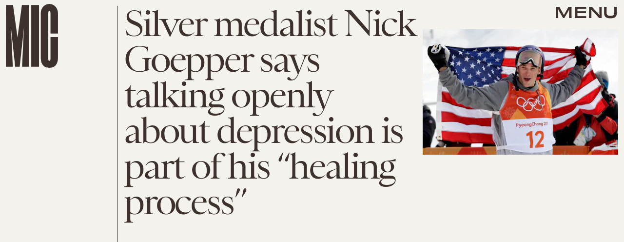

--- FILE ---
content_type: text/html; charset=utf-8
request_url: https://www.google.com/recaptcha/api2/aframe
body_size: 265
content:
<!DOCTYPE HTML><html><head><meta http-equiv="content-type" content="text/html; charset=UTF-8"></head><body><script nonce="bHpEU8eceJ1dPlpx7am8zA">/** Anti-fraud and anti-abuse applications only. See google.com/recaptcha */ try{var clients={'sodar':'https://pagead2.googlesyndication.com/pagead/sodar?'};window.addEventListener("message",function(a){try{if(a.source===window.parent){var b=JSON.parse(a.data);var c=clients[b['id']];if(c){var d=document.createElement('img');d.src=c+b['params']+'&rc='+(localStorage.getItem("rc::a")?sessionStorage.getItem("rc::b"):"");window.document.body.appendChild(d);sessionStorage.setItem("rc::e",parseInt(sessionStorage.getItem("rc::e")||0)+1);localStorage.setItem("rc::h",'1769050248277');}}}catch(b){}});window.parent.postMessage("_grecaptcha_ready", "*");}catch(b){}</script></body></html>